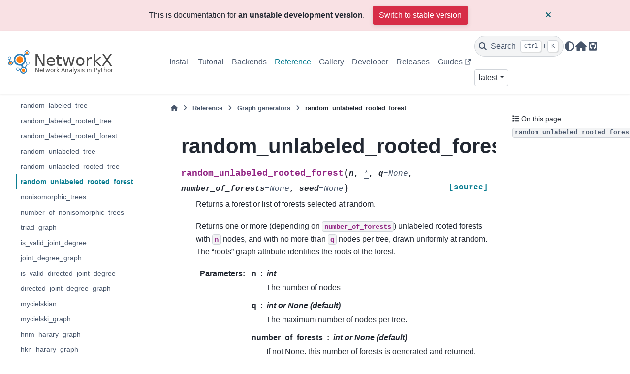

--- FILE ---
content_type: text/html; charset=utf-8
request_url: https://networkx.org/documentation/latest/reference/generated/networkx.generators.trees.random_unlabeled_rooted_forest.html
body_size: 7546
content:

<!DOCTYPE html>


<html lang="en" data-content_root="../../" >

  <head>
    <meta charset="utf-8" />
    <meta name="viewport" content="width=device-width, initial-scale=1.0" /><meta name="viewport" content="width=device-width, initial-scale=1" />

    <title>random_unlabeled_rooted_forest &#8212; NetworkX 3.7rc0.dev0 documentation</title>
  
  
  
  <script data-cfasync="false">
    document.documentElement.dataset.mode = localStorage.getItem("mode") || "";
    document.documentElement.dataset.theme = localStorage.getItem("theme") || "";
  </script>
  <!--
    this give us a css class that will be invisible only if js is disabled
  -->
  <noscript>
    <style>
      .pst-js-only { display: none !important; }

    </style>
  </noscript>
  
  <!-- Loaded before other Sphinx assets -->
  <link href="../../_static/styles/theme.css?digest=8878045cc6db502f8baf" rel="stylesheet" />
<link href="../../_static/styles/pydata-sphinx-theme.css?digest=8878045cc6db502f8baf" rel="stylesheet" />

    <link rel="stylesheet" type="text/css" href="../../_static/pygments.css?v=03e43079" />
    <link rel="stylesheet" type="text/css" href="../../_static/plot_directive.css" />
    <link rel="stylesheet" type="text/css" href="../../_static/mystnb.8ecb98da25f57f5357bf6f572d296f466b2cfe2517ffebfabe82451661e28f02.css" />
    <link rel="stylesheet" type="text/css" href="../../_static/custom.css?v=f84a2825" />
    <link rel="stylesheet" type="text/css" href="../../_static/sg_gallery.css?v=d2d258e8" />
    <link rel="stylesheet" type="text/css" href="../../_static/sg_gallery-binder.css?v=f4aeca0c" />
    <link rel="stylesheet" type="text/css" href="../../_static/sg_gallery-dataframe.css?v=2082cf3c" />
    <link rel="stylesheet" type="text/css" href="../../_static/sg_gallery-rendered-html.css?v=1277b6f3" />
  
  <!-- So that users can add custom icons -->
  <script src="../../_static/scripts/fontawesome.js?digest=8878045cc6db502f8baf"></script>
  <!-- Pre-loaded scripts that we'll load fully later -->
  <link rel="preload" as="script" href="../../_static/scripts/bootstrap.js?digest=8878045cc6db502f8baf" />
<link rel="preload" as="script" href="../../_static/scripts/pydata-sphinx-theme.js?digest=8878045cc6db502f8baf" />

    <script src="../../_static/documentation_options.js?v=86bff66a"></script>
    <script src="../../_static/doctools.js?v=fd6eb6e6"></script>
    <script src="../../_static/sphinx_highlight.js?v=6ffebe34"></script>
    <script src="../../_static/copybutton.js?v=e333d19b"></script>
    <script data-domain="networkx.org" defer="defer" src="https://views.scientific-python.org/js/script.js"></script>
    <script>DOCUMENTATION_OPTIONS.pagename = 'reference/generated/networkx.generators.trees.random_unlabeled_rooted_forest';</script>
    <script>
        DOCUMENTATION_OPTIONS.theme_version = '0.16.1';
        DOCUMENTATION_OPTIONS.theme_switcher_json_url = 'https://networkx.org/documentation/latest/_static/version_switcher.json';
        DOCUMENTATION_OPTIONS.theme_switcher_version_match = 'latest';
        DOCUMENTATION_OPTIONS.show_version_warning_banner =
            true;
        </script>
    <link rel="canonical" href="https://networkx.org/documentation/stable/reference/generated/networkx.generators.trees.random_unlabeled_rooted_forest.html" />
    <link rel="search" type="application/opensearchdescription+xml"
          title="Search within NetworkX 3.7rc0.dev0 documentation"
          href="../../_static/opensearch.xml"/>
    <link rel="icon" href="../../_static/favicon.ico"/>
    <link rel="index" title="Index" href="../../genindex.html" />
    <link rel="search" title="Search" href="../../search.html" />
    <link rel="next" title="nonisomorphic_trees" href="networkx.generators.nonisomorphic_trees.nonisomorphic_trees.html" />
    <link rel="prev" title="random_unlabeled_rooted_tree" href="networkx.generators.trees.random_unlabeled_rooted_tree.html" />
  <meta name="viewport" content="width=device-width, initial-scale=1"/>
  <meta name="docsearch:language" content="en"/>
  <meta name="docsearch:version" content="3.7rc0.dev0" />
    <meta name="docbuild:last-update" content="Jan 18, 2026"/>
  </head>
  
  
  <body data-bs-spy="scroll" data-bs-target=".bd-toc-nav" data-offset="180" data-bs-root-margin="0px 0px -60%" data-default-mode="">

  
  
  <div id="pst-skip-link" class="skip-link d-print-none"><a href="#main-content">Skip to main content</a></div>
  
  <div id="pst-scroll-pixel-helper"></div>
  
  <button type="button" class="btn rounded-pill" id="pst-back-to-top">
    <i class="fa-solid fa-arrow-up"></i>Back to top</button>

  
  <dialog id="pst-search-dialog">
    
<form class="bd-search d-flex align-items-center"
      action="../../search.html"
      method="get">
  <i class="fa-solid fa-magnifying-glass"></i>
  <input type="search"
         class="form-control"
         name="q"
         placeholder="Search the docs ..."
         aria-label="Search the docs ..."
         autocomplete="off"
         autocorrect="off"
         autocapitalize="off"
         spellcheck="false"/>
  <span class="search-button__kbd-shortcut"><kbd class="kbd-shortcut__modifier">Ctrl</kbd>+<kbd>K</kbd></span>
</form>
  </dialog>

  <div class="pst-async-banner-revealer d-none">
  <aside id="bd-header-version-warning" class="d-none d-print-none" aria-label="Version warning"></aside>
</div>

  
    <header class="bd-header navbar navbar-expand-lg bd-navbar d-print-none">
<div class="bd-header__inner bd-page-width">
  <button class="pst-navbar-icon sidebar-toggle primary-toggle" aria-label="Site navigation">
    <span class="fa-solid fa-bars"></span>
  </button>
  
  
  <div class="col-lg-3 navbar-header-items__start">
    
      <div class="navbar-item">

  
    
  

<a class="navbar-brand logo" href="../../index.html">
  
  
  
  
  
    
    
      
    
    
    <img src="../../_static/networkx_banner.svg" class="logo__image only-light" alt="NetworkX 3.7rc0.dev0 documentation - Home"/>
    <img src="../../_static/networkx_banner.svg" class="logo__image only-dark pst-js-only" alt="NetworkX 3.7rc0.dev0 documentation - Home"/>
  
  
</a></div>
    
  </div>
  
  <div class="col-lg-9 navbar-header-items">
    
    <div class="me-auto navbar-header-items__center">
      
        <div class="navbar-item">
<nav>
  <ul class="bd-navbar-elements navbar-nav">
    
<li class="nav-item ">
  <a class="nav-link nav-internal" href="../../install.html">
    Install
  </a>
</li>


<li class="nav-item ">
  <a class="nav-link nav-internal" href="../../tutorial.html">
    Tutorial
  </a>
</li>


<li class="nav-item ">
  <a class="nav-link nav-internal" href="../../backends.html">
    Backends
  </a>
</li>


<li class="nav-item current active">
  <a class="nav-link nav-internal" href="../index.html">
    Reference
  </a>
</li>


<li class="nav-item ">
  <a class="nav-link nav-internal" href="../../auto_examples/index.html">
    Gallery
  </a>
</li>


<li class="nav-item ">
  <a class="nav-link nav-internal" href="../../developer/index.html">
    Developer
  </a>
</li>


<li class="nav-item ">
  <a class="nav-link nav-internal" href="../../release/index.html">
    Releases
  </a>
</li>


<li class="nav-item ">
  <a class="nav-link nav-external" href="https://networkx.org/nx-guides/">
    Guides
  </a>
</li>

  </ul>
</nav></div>
      
    </div>
    
    
    <div class="navbar-header-items__end">
      
        <div class="navbar-item navbar-persistent--container">
          

<button class="btn search-button-field search-button__button pst-js-only" title="Search" aria-label="Search" data-bs-placement="bottom" data-bs-toggle="tooltip">
 <i class="fa-solid fa-magnifying-glass"></i>
 <span class="search-button__default-text">Search</span>
 <span class="search-button__kbd-shortcut"><kbd class="kbd-shortcut__modifier">Ctrl</kbd>+<kbd class="kbd-shortcut__modifier">K</kbd></span>
</button>
        </div>
      
      
        <div class="navbar-item">

<button class="btn btn-sm nav-link pst-navbar-icon theme-switch-button pst-js-only" aria-label="Color mode" data-bs-title="Color mode"  data-bs-placement="bottom" data-bs-toggle="tooltip">
  <i class="theme-switch fa-solid fa-sun                fa-lg" data-mode="light" title="Light"></i>
  <i class="theme-switch fa-solid fa-moon               fa-lg" data-mode="dark"  title="Dark"></i>
  <i class="theme-switch fa-solid fa-circle-half-stroke fa-lg" data-mode="auto"  title="System Settings"></i>
</button></div>
      
        <div class="navbar-item"><ul class="navbar-icon-links"
    aria-label="Icon Links">
        <li class="nav-item">
          
          
          
          
          
          
          
          
          <a href="https://networkx.org" title="Home Page" class="nav-link pst-navbar-icon" rel="noopener" target="_blank" data-bs-toggle="tooltip" data-bs-placement="bottom"><i class="fas fa-home fa-lg" aria-hidden="true"></i>
            <span class="sr-only">Home Page</span></a>
        </li>
        <li class="nav-item">
          
          
          
          
          
          
          
          
          <a href="https://github.com/networkx/networkx" title="GitHub" class="nav-link pst-navbar-icon" rel="noopener" target="_blank" data-bs-toggle="tooltip" data-bs-placement="bottom"><i class="fab fa-github-square fa-lg" aria-hidden="true"></i>
            <span class="sr-only">GitHub</span></a>
        </li>
</ul></div>
      
        <div class="navbar-item">
<div class="version-switcher__container dropdown pst-js-only">
  <button id="pst-version-switcher-button-2"
    type="button"
    class="version-switcher__button btn btn-sm dropdown-toggle"
    data-bs-toggle="dropdown"
    aria-haspopup="listbox"
    aria-controls="pst-version-switcher-list-2"
    aria-label="Version switcher list"
  >
    Choose version  <!-- this text may get changed later by javascript -->
    <span class="caret"></span>
  </button>
  <div id="pst-version-switcher-list-2"
    class="version-switcher__menu dropdown-menu list-group-flush py-0"
    role="listbox" aria-labelledby="pst-version-switcher-button-2">
    <!-- dropdown will be populated by javascript on page load -->
  </div>
</div></div>
      
    </div>
    
  </div>
  
  
    <div class="navbar-persistent--mobile">

<button class="btn search-button-field search-button__button pst-js-only" title="Search" aria-label="Search" data-bs-placement="bottom" data-bs-toggle="tooltip">
 <i class="fa-solid fa-magnifying-glass"></i>
 <span class="search-button__default-text">Search</span>
 <span class="search-button__kbd-shortcut"><kbd class="kbd-shortcut__modifier">Ctrl</kbd>+<kbd class="kbd-shortcut__modifier">K</kbd></span>
</button>
    </div>
  

  
    <button class="pst-navbar-icon sidebar-toggle secondary-toggle" aria-label="On this page">
      <span class="fa-solid fa-outdent"></span>
    </button>
  
</div>

    </header>
  

  <div class="bd-container">
    <div class="bd-container__inner bd-page-width">
      
      
      
      <dialog id="pst-primary-sidebar-modal"></dialog>
      <div id="pst-primary-sidebar" class="bd-sidebar-primary bd-sidebar">
        

  
  <div class="sidebar-header-items sidebar-primary__section">
    
    
      <div class="sidebar-header-items__center">
        
          
          
            <div class="navbar-item">
<nav>
  <ul class="bd-navbar-elements navbar-nav">
    
<li class="nav-item ">
  <a class="nav-link nav-internal" href="../../install.html">
    Install
  </a>
</li>


<li class="nav-item ">
  <a class="nav-link nav-internal" href="../../tutorial.html">
    Tutorial
  </a>
</li>


<li class="nav-item ">
  <a class="nav-link nav-internal" href="../../backends.html">
    Backends
  </a>
</li>


<li class="nav-item current active">
  <a class="nav-link nav-internal" href="../index.html">
    Reference
  </a>
</li>


<li class="nav-item ">
  <a class="nav-link nav-internal" href="../../auto_examples/index.html">
    Gallery
  </a>
</li>


<li class="nav-item ">
  <a class="nav-link nav-internal" href="../../developer/index.html">
    Developer
  </a>
</li>


<li class="nav-item ">
  <a class="nav-link nav-internal" href="../../release/index.html">
    Releases
  </a>
</li>


<li class="nav-item ">
  <a class="nav-link nav-external" href="https://networkx.org/nx-guides/">
    Guides
  </a>
</li>

  </ul>
</nav></div>
          
        
      </div>
    
    
    
      <div class="sidebar-header-items__end">
        
          <div class="navbar-item">

<button class="btn btn-sm nav-link pst-navbar-icon theme-switch-button pst-js-only" aria-label="Color mode" data-bs-title="Color mode"  data-bs-placement="bottom" data-bs-toggle="tooltip">
  <i class="theme-switch fa-solid fa-sun                fa-lg" data-mode="light" title="Light"></i>
  <i class="theme-switch fa-solid fa-moon               fa-lg" data-mode="dark"  title="Dark"></i>
  <i class="theme-switch fa-solid fa-circle-half-stroke fa-lg" data-mode="auto"  title="System Settings"></i>
</button></div>
        
          <div class="navbar-item"><ul class="navbar-icon-links"
    aria-label="Icon Links">
        <li class="nav-item">
          
          
          
          
          
          
          
          
          <a href="https://networkx.org" title="Home Page" class="nav-link pst-navbar-icon" rel="noopener" target="_blank" data-bs-toggle="tooltip" data-bs-placement="bottom"><i class="fas fa-home fa-lg" aria-hidden="true"></i>
            <span class="sr-only">Home Page</span></a>
        </li>
        <li class="nav-item">
          
          
          
          
          
          
          
          
          <a href="https://github.com/networkx/networkx" title="GitHub" class="nav-link pst-navbar-icon" rel="noopener" target="_blank" data-bs-toggle="tooltip" data-bs-placement="bottom"><i class="fab fa-github-square fa-lg" aria-hidden="true"></i>
            <span class="sr-only">GitHub</span></a>
        </li>
</ul></div>
        
          <div class="navbar-item">
<div class="version-switcher__container dropdown pst-js-only">
  <button id="pst-version-switcher-button-3"
    type="button"
    class="version-switcher__button btn btn-sm dropdown-toggle"
    data-bs-toggle="dropdown"
    aria-haspopup="listbox"
    aria-controls="pst-version-switcher-list-3"
    aria-label="Version switcher list"
  >
    Choose version  <!-- this text may get changed later by javascript -->
    <span class="caret"></span>
  </button>
  <div id="pst-version-switcher-list-3"
    class="version-switcher__menu dropdown-menu list-group-flush py-0"
    role="listbox" aria-labelledby="pst-version-switcher-button-3">
    <!-- dropdown will be populated by javascript on page load -->
  </div>
</div></div>
        
      </div>
    
  </div>
  
    <div class="sidebar-primary-items__start sidebar-primary__section">
        <div class="sidebar-primary-item">
<nav class="bd-docs-nav bd-links"
     aria-label="Section Navigation">
  <p class="bd-links__title" role="heading" aria-level="1">Section Navigation</p>
  <div class="bd-toc-item navbar-nav"><ul class="current nav bd-sidenav">
<li class="toctree-l1"><a class="reference internal" href="../introduction.html">Introduction</a></li>
<li class="toctree-l1"><a class="reference internal" href="../classes/index.html">Graph types</a></li>
<li class="toctree-l1"><a class="reference internal" href="../algorithms/index.html">Algorithms</a></li>
<li class="toctree-l1"><a class="reference internal" href="../functions.html">Functions</a></li>
<li class="toctree-l1 current active has-children"><a class="reference internal" href="../generators.html">Graph generators</a><details open="open"><summary><span class="toctree-toggle" role="presentation"><i class="fa-solid fa-chevron-down"></i></span></summary><ul class="current">
<li class="toctree-l2"><a class="reference internal" href="networkx.generators.atlas.graph_atlas.html">graph_atlas</a></li>
<li class="toctree-l2"><a class="reference internal" href="networkx.generators.atlas.graph_atlas_g.html">graph_atlas_g</a></li>
<li class="toctree-l2"><a class="reference internal" href="networkx.generators.classic.balanced_tree.html">balanced_tree</a></li>
<li class="toctree-l2"><a class="reference internal" href="networkx.generators.classic.barbell_graph.html">barbell_graph</a></li>
<li class="toctree-l2"><a class="reference internal" href="networkx.generators.classic.binomial_tree.html">binomial_tree</a></li>
<li class="toctree-l2"><a class="reference internal" href="networkx.generators.classic.complete_graph.html">complete_graph</a></li>
<li class="toctree-l2"><a class="reference internal" href="networkx.generators.classic.complete_multipartite_graph.html">complete_multipartite_graph</a></li>
<li class="toctree-l2"><a class="reference internal" href="networkx.generators.classic.circular_ladder_graph.html">circular_ladder_graph</a></li>
<li class="toctree-l2"><a class="reference internal" href="networkx.generators.classic.circulant_graph.html">circulant_graph</a></li>
<li class="toctree-l2"><a class="reference internal" href="networkx.generators.classic.cycle_graph.html">cycle_graph</a></li>
<li class="toctree-l2"><a class="reference internal" href="networkx.generators.classic.dorogovtsev_goltsev_mendes_graph.html">dorogovtsev_goltsev_mendes_graph</a></li>
<li class="toctree-l2"><a class="reference internal" href="networkx.generators.classic.empty_graph.html">empty_graph</a></li>
<li class="toctree-l2"><a class="reference internal" href="networkx.generators.classic.full_rary_tree.html">full_rary_tree</a></li>
<li class="toctree-l2"><a class="reference internal" href="networkx.generators.classic.kneser_graph.html">kneser_graph</a></li>
<li class="toctree-l2"><a class="reference internal" href="networkx.generators.classic.ladder_graph.html">ladder_graph</a></li>
<li class="toctree-l2"><a class="reference internal" href="networkx.generators.classic.lollipop_graph.html">lollipop_graph</a></li>
<li class="toctree-l2"><a class="reference internal" href="networkx.generators.classic.null_graph.html">null_graph</a></li>
<li class="toctree-l2"><a class="reference internal" href="networkx.generators.classic.path_graph.html">path_graph</a></li>
<li class="toctree-l2"><a class="reference internal" href="networkx.generators.classic.star_graph.html">star_graph</a></li>
<li class="toctree-l2"><a class="reference internal" href="networkx.generators.classic.tadpole_graph.html">tadpole_graph</a></li>
<li class="toctree-l2"><a class="reference internal" href="networkx.generators.classic.trivial_graph.html">trivial_graph</a></li>
<li class="toctree-l2"><a class="reference internal" href="networkx.generators.classic.turan_graph.html">turan_graph</a></li>
<li class="toctree-l2"><a class="reference internal" href="networkx.generators.classic.wheel_graph.html">wheel_graph</a></li>
<li class="toctree-l2"><a class="reference internal" href="networkx.generators.expanders.margulis_gabber_galil_graph.html">margulis_gabber_galil_graph</a></li>
<li class="toctree-l2"><a class="reference internal" href="networkx.generators.expanders.chordal_cycle_graph.html">chordal_cycle_graph</a></li>
<li class="toctree-l2"><a class="reference internal" href="networkx.generators.expanders.paley_graph.html">paley_graph</a></li>
<li class="toctree-l2"><a class="reference internal" href="networkx.generators.expanders.maybe_regular_expander.html">maybe_regular_expander</a></li>
<li class="toctree-l2"><a class="reference internal" href="networkx.generators.expanders.is_regular_expander.html">is_regular_expander</a></li>
<li class="toctree-l2"><a class="reference internal" href="networkx.generators.expanders.random_regular_expander_graph.html">random_regular_expander_graph</a></li>
<li class="toctree-l2"><a class="reference internal" href="networkx.generators.lattice.grid_2d_graph.html">grid_2d_graph</a></li>
<li class="toctree-l2"><a class="reference internal" href="networkx.generators.lattice.grid_graph.html">grid_graph</a></li>
<li class="toctree-l2"><a class="reference internal" href="networkx.generators.lattice.hexagonal_lattice_graph.html">hexagonal_lattice_graph</a></li>
<li class="toctree-l2"><a class="reference internal" href="networkx.generators.lattice.hypercube_graph.html">hypercube_graph</a></li>
<li class="toctree-l2"><a class="reference internal" href="networkx.generators.lattice.triangular_lattice_graph.html">triangular_lattice_graph</a></li>
<li class="toctree-l2"><a class="reference internal" href="networkx.generators.small.LCF_graph.html">LCF_graph</a></li>
<li class="toctree-l2"><a class="reference internal" href="networkx.generators.small.bull_graph.html">bull_graph</a></li>
<li class="toctree-l2"><a class="reference internal" href="networkx.generators.small.chvatal_graph.html">chvatal_graph</a></li>
<li class="toctree-l2"><a class="reference internal" href="networkx.generators.small.cubical_graph.html">cubical_graph</a></li>
<li class="toctree-l2"><a class="reference internal" href="networkx.generators.small.desargues_graph.html">desargues_graph</a></li>
<li class="toctree-l2"><a class="reference internal" href="networkx.generators.small.diamond_graph.html">diamond_graph</a></li>
<li class="toctree-l2"><a class="reference internal" href="networkx.generators.small.dodecahedral_graph.html">dodecahedral_graph</a></li>
<li class="toctree-l2"><a class="reference internal" href="networkx.generators.small.frucht_graph.html">frucht_graph</a></li>
<li class="toctree-l2"><a class="reference internal" href="networkx.generators.small.generalized_petersen_graph.html">generalized_petersen_graph</a></li>
<li class="toctree-l2"><a class="reference internal" href="networkx.generators.small.heawood_graph.html">heawood_graph</a></li>
<li class="toctree-l2"><a class="reference internal" href="networkx.generators.small.hoffman_singleton_graph.html">hoffman_singleton_graph</a></li>
<li class="toctree-l2"><a class="reference internal" href="networkx.generators.small.house_graph.html">house_graph</a></li>
<li class="toctree-l2"><a class="reference internal" href="networkx.generators.small.house_x_graph.html">house_x_graph</a></li>
<li class="toctree-l2"><a class="reference internal" href="networkx.generators.small.icosahedral_graph.html">icosahedral_graph</a></li>
<li class="toctree-l2"><a class="reference internal" href="networkx.generators.small.krackhardt_kite_graph.html">krackhardt_kite_graph</a></li>
<li class="toctree-l2"><a class="reference internal" href="networkx.generators.small.moebius_kantor_graph.html">moebius_kantor_graph</a></li>
<li class="toctree-l2"><a class="reference internal" href="networkx.generators.small.octahedral_graph.html">octahedral_graph</a></li>
<li class="toctree-l2"><a class="reference internal" href="networkx.generators.small.pappus_graph.html">pappus_graph</a></li>
<li class="toctree-l2"><a class="reference internal" href="networkx.generators.small.petersen_graph.html">petersen_graph</a></li>
<li class="toctree-l2"><a class="reference internal" href="networkx.generators.small.sedgewick_maze_graph.html">sedgewick_maze_graph</a></li>
<li class="toctree-l2"><a class="reference internal" href="networkx.generators.small.tetrahedral_graph.html">tetrahedral_graph</a></li>
<li class="toctree-l2"><a class="reference internal" href="networkx.generators.small.truncated_cube_graph.html">truncated_cube_graph</a></li>
<li class="toctree-l2"><a class="reference internal" href="networkx.generators.small.truncated_tetrahedron_graph.html">truncated_tetrahedron_graph</a></li>
<li class="toctree-l2"><a class="reference internal" href="networkx.generators.small.tutte_graph.html">tutte_graph</a></li>
<li class="toctree-l2"><a class="reference internal" href="networkx.generators.random_graphs.fast_gnp_random_graph.html">fast_gnp_random_graph</a></li>
<li class="toctree-l2"><a class="reference internal" href="networkx.generators.random_graphs.gnp_random_graph.html">gnp_random_graph</a></li>
<li class="toctree-l2"><a class="reference internal" href="networkx.generators.random_graphs.dense_gnm_random_graph.html">dense_gnm_random_graph</a></li>
<li class="toctree-l2"><a class="reference internal" href="networkx.generators.random_graphs.gnm_random_graph.html">gnm_random_graph</a></li>
<li class="toctree-l2"><a class="reference internal" href="networkx.generators.random_graphs.erdos_renyi_graph.html">erdos_renyi_graph</a></li>
<li class="toctree-l2"><a class="reference internal" href="networkx.generators.random_graphs.binomial_graph.html">binomial_graph</a></li>
<li class="toctree-l2"><a class="reference internal" href="networkx.generators.random_graphs.newman_watts_strogatz_graph.html">newman_watts_strogatz_graph</a></li>
<li class="toctree-l2"><a class="reference internal" href="networkx.generators.random_graphs.watts_strogatz_graph.html">watts_strogatz_graph</a></li>
<li class="toctree-l2"><a class="reference internal" href="networkx.generators.random_graphs.connected_watts_strogatz_graph.html">connected_watts_strogatz_graph</a></li>
<li class="toctree-l2"><a class="reference internal" href="networkx.generators.random_graphs.random_regular_graph.html">random_regular_graph</a></li>
<li class="toctree-l2"><a class="reference internal" href="networkx.generators.random_graphs.barabasi_albert_graph.html">barabasi_albert_graph</a></li>
<li class="toctree-l2"><a class="reference internal" href="networkx.generators.random_graphs.dual_barabasi_albert_graph.html">dual_barabasi_albert_graph</a></li>
<li class="toctree-l2"><a class="reference internal" href="networkx.generators.random_graphs.extended_barabasi_albert_graph.html">extended_barabasi_albert_graph</a></li>
<li class="toctree-l2"><a class="reference internal" href="networkx.generators.random_graphs.powerlaw_cluster_graph.html">powerlaw_cluster_graph</a></li>
<li class="toctree-l2"><a class="reference internal" href="networkx.generators.random_graphs.random_kernel_graph.html">random_kernel_graph</a></li>
<li class="toctree-l2"><a class="reference internal" href="networkx.generators.random_graphs.random_k_lift.html">random_k_lift</a></li>
<li class="toctree-l2"><a class="reference internal" href="networkx.generators.random_graphs.random_lobster.html">random_lobster</a></li>
<li class="toctree-l2"><a class="reference internal" href="networkx.generators.random_graphs.random_shell_graph.html">random_shell_graph</a></li>
<li class="toctree-l2"><a class="reference internal" href="networkx.generators.random_graphs.random_powerlaw_tree.html">random_powerlaw_tree</a></li>
<li class="toctree-l2"><a class="reference internal" href="networkx.generators.random_graphs.random_powerlaw_tree_sequence.html">random_powerlaw_tree_sequence</a></li>
<li class="toctree-l2"><a class="reference internal" href="networkx.generators.duplication.duplication_divergence_graph.html">duplication_divergence_graph</a></li>
<li class="toctree-l2"><a class="reference internal" href="networkx.generators.duplication.partial_duplication_graph.html">partial_duplication_graph</a></li>
<li class="toctree-l2"><a class="reference internal" href="networkx.generators.degree_seq.configuration_model.html">configuration_model</a></li>
<li class="toctree-l2"><a class="reference internal" href="networkx.generators.degree_seq.directed_configuration_model.html">directed_configuration_model</a></li>
<li class="toctree-l2"><a class="reference internal" href="networkx.generators.degree_seq.expected_degree_graph.html">expected_degree_graph</a></li>
<li class="toctree-l2"><a class="reference internal" href="networkx.generators.degree_seq.havel_hakimi_graph.html">havel_hakimi_graph</a></li>
<li class="toctree-l2"><a class="reference internal" href="networkx.generators.degree_seq.directed_havel_hakimi_graph.html">directed_havel_hakimi_graph</a></li>
<li class="toctree-l2"><a class="reference internal" href="networkx.generators.degree_seq.degree_sequence_tree.html">degree_sequence_tree</a></li>
<li class="toctree-l2"><a class="reference internal" href="networkx.generators.degree_seq.random_degree_sequence_graph.html">random_degree_sequence_graph</a></li>
<li class="toctree-l2"><a class="reference internal" href="networkx.generators.random_clustered.random_clustered_graph.html">random_clustered_graph</a></li>
<li class="toctree-l2"><a class="reference internal" href="networkx.generators.directed.gn_graph.html">gn_graph</a></li>
<li class="toctree-l2"><a class="reference internal" href="networkx.generators.directed.gnr_graph.html">gnr_graph</a></li>
<li class="toctree-l2"><a class="reference internal" href="networkx.generators.directed.gnc_graph.html">gnc_graph</a></li>
<li class="toctree-l2"><a class="reference internal" href="networkx.generators.directed.random_k_out_graph.html">random_k_out_graph</a></li>
<li class="toctree-l2"><a class="reference internal" href="networkx.generators.directed.scale_free_graph.html">scale_free_graph</a></li>
<li class="toctree-l2"><a class="reference internal" href="networkx.generators.geometric.geometric_edges.html">geometric_edges</a></li>
<li class="toctree-l2"><a class="reference internal" href="networkx.generators.geometric.geographical_threshold_graph.html">geographical_threshold_graph</a></li>
<li class="toctree-l2"><a class="reference internal" href="networkx.generators.geometric.navigable_small_world_graph.html">navigable_small_world_graph</a></li>
<li class="toctree-l2"><a class="reference internal" href="networkx.generators.geometric.random_geometric_graph.html">random_geometric_graph</a></li>
<li class="toctree-l2"><a class="reference internal" href="networkx.generators.geometric.soft_random_geometric_graph.html">soft_random_geometric_graph</a></li>
<li class="toctree-l2"><a class="reference internal" href="networkx.generators.geometric.thresholded_random_geometric_graph.html">thresholded_random_geometric_graph</a></li>
<li class="toctree-l2"><a class="reference internal" href="networkx.generators.geometric.waxman_graph.html">waxman_graph</a></li>
<li class="toctree-l2"><a class="reference internal" href="networkx.generators.geometric.geometric_soft_configuration_graph.html">geometric_soft_configuration_graph</a></li>
<li class="toctree-l2"><a class="reference internal" href="networkx.generators.line.line_graph.html">line_graph</a></li>
<li class="toctree-l2"><a class="reference internal" href="networkx.generators.line.inverse_line_graph.html">inverse_line_graph</a></li>
<li class="toctree-l2"><a class="reference internal" href="networkx.generators.ego.ego_graph.html">ego_graph</a></li>
<li class="toctree-l2"><a class="reference internal" href="networkx.generators.stochastic.stochastic_graph.html">stochastic_graph</a></li>
<li class="toctree-l2"><a class="reference internal" href="networkx.generators.internet_as_graphs.random_internet_as_graph.html">random_internet_as_graph</a></li>
<li class="toctree-l2"><a class="reference internal" href="networkx.generators.intersection.uniform_random_intersection_graph.html">uniform_random_intersection_graph</a></li>
<li class="toctree-l2"><a class="reference internal" href="networkx.generators.intersection.k_random_intersection_graph.html">k_random_intersection_graph</a></li>
<li class="toctree-l2"><a class="reference internal" href="networkx.generators.intersection.general_random_intersection_graph.html">general_random_intersection_graph</a></li>
<li class="toctree-l2"><a class="reference internal" href="networkx.generators.social.karate_club_graph.html">karate_club_graph</a></li>
<li class="toctree-l2"><a class="reference internal" href="networkx.generators.social.davis_southern_women_graph.html">davis_southern_women_graph</a></li>
<li class="toctree-l2"><a class="reference internal" href="networkx.generators.social.florentine_families_graph.html">florentine_families_graph</a></li>
<li class="toctree-l2"><a class="reference internal" href="networkx.generators.social.les_miserables_graph.html">les_miserables_graph</a></li>
<li class="toctree-l2"><a class="reference internal" href="networkx.generators.community.caveman_graph.html">caveman_graph</a></li>
<li class="toctree-l2"><a class="reference internal" href="networkx.generators.community.connected_caveman_graph.html">connected_caveman_graph</a></li>
<li class="toctree-l2"><a class="reference internal" href="networkx.generators.community.gaussian_random_partition_graph.html">gaussian_random_partition_graph</a></li>
<li class="toctree-l2"><a class="reference internal" href="networkx.generators.community.LFR_benchmark_graph.html">LFR_benchmark_graph</a></li>
<li class="toctree-l2"><a class="reference internal" href="networkx.generators.community.planted_partition_graph.html">planted_partition_graph</a></li>
<li class="toctree-l2"><a class="reference internal" href="networkx.generators.community.random_partition_graph.html">random_partition_graph</a></li>
<li class="toctree-l2"><a class="reference internal" href="networkx.generators.community.relaxed_caveman_graph.html">relaxed_caveman_graph</a></li>
<li class="toctree-l2"><a class="reference internal" href="networkx.generators.community.ring_of_cliques.html">ring_of_cliques</a></li>
<li class="toctree-l2"><a class="reference internal" href="networkx.generators.community.stochastic_block_model.html">stochastic_block_model</a></li>
<li class="toctree-l2"><a class="reference internal" href="networkx.generators.community.windmill_graph.html">windmill_graph</a></li>
<li class="toctree-l2"><a class="reference internal" href="networkx.generators.spectral_graph_forge.spectral_graph_forge.html">spectral_graph_forge</a></li>
<li class="toctree-l2"><a class="reference internal" href="networkx.generators.trees.prefix_tree.html">prefix_tree</a></li>
<li class="toctree-l2"><a class="reference internal" href="networkx.generators.trees.random_labeled_tree.html">random_labeled_tree</a></li>
<li class="toctree-l2"><a class="reference internal" href="networkx.generators.trees.random_labeled_rooted_tree.html">random_labeled_rooted_tree</a></li>
<li class="toctree-l2"><a class="reference internal" href="networkx.generators.trees.random_labeled_rooted_forest.html">random_labeled_rooted_forest</a></li>
<li class="toctree-l2"><a class="reference internal" href="networkx.generators.trees.random_unlabeled_tree.html">random_unlabeled_tree</a></li>
<li class="toctree-l2"><a class="reference internal" href="networkx.generators.trees.random_unlabeled_rooted_tree.html">random_unlabeled_rooted_tree</a></li>
<li class="toctree-l2 current active"><a class="current reference internal" href="#">random_unlabeled_rooted_forest</a></li>
<li class="toctree-l2"><a class="reference internal" href="networkx.generators.nonisomorphic_trees.nonisomorphic_trees.html">nonisomorphic_trees</a></li>
<li class="toctree-l2"><a class="reference internal" href="networkx.generators.nonisomorphic_trees.number_of_nonisomorphic_trees.html">number_of_nonisomorphic_trees</a></li>
<li class="toctree-l2"><a class="reference internal" href="networkx.generators.triads.triad_graph.html">triad_graph</a></li>
<li class="toctree-l2"><a class="reference internal" href="networkx.generators.joint_degree_seq.is_valid_joint_degree.html">is_valid_joint_degree</a></li>
<li class="toctree-l2"><a class="reference internal" href="networkx.generators.joint_degree_seq.joint_degree_graph.html">joint_degree_graph</a></li>
<li class="toctree-l2"><a class="reference internal" href="networkx.generators.joint_degree_seq.is_valid_directed_joint_degree.html">is_valid_directed_joint_degree</a></li>
<li class="toctree-l2"><a class="reference internal" href="networkx.generators.joint_degree_seq.directed_joint_degree_graph.html">directed_joint_degree_graph</a></li>
<li class="toctree-l2"><a class="reference internal" href="networkx.generators.mycielski.mycielskian.html">mycielskian</a></li>
<li class="toctree-l2"><a class="reference internal" href="networkx.generators.mycielski.mycielski_graph.html">mycielski_graph</a></li>
<li class="toctree-l2"><a class="reference internal" href="networkx.generators.harary_graph.hnm_harary_graph.html">hnm_harary_graph</a></li>
<li class="toctree-l2"><a class="reference internal" href="networkx.generators.harary_graph.hkn_harary_graph.html">hkn_harary_graph</a></li>
<li class="toctree-l2"><a class="reference internal" href="networkx.generators.cographs.random_cograph.html">random_cograph</a></li>
<li class="toctree-l2"><a class="reference internal" href="networkx.generators.interval_graph.interval_graph.html">interval_graph</a></li>
<li class="toctree-l2"><a class="reference internal" href="networkx.generators.sudoku.sudoku_graph.html">sudoku_graph</a></li>
<li class="toctree-l2"><a class="reference internal" href="networkx.generators.time_series.visibility_graph.html">visibility_graph</a></li>
</ul>
</details></li>
<li class="toctree-l1"><a class="reference internal" href="../linalg.html">Linear algebra</a></li>
<li class="toctree-l1"><a class="reference internal" href="../convert.html">Converting to and from other data formats</a></li>
<li class="toctree-l1"><a class="reference internal" href="../relabel.html">Relabeling nodes</a></li>
<li class="toctree-l1"><a class="reference internal" href="../readwrite/index.html">Reading and writing graphs</a></li>
<li class="toctree-l1"><a class="reference internal" href="../drawing.html">Drawing</a></li>
<li class="toctree-l1"><a class="reference internal" href="../randomness.html">Randomness</a></li>
<li class="toctree-l1"><a class="reference internal" href="../exceptions.html">Exceptions</a></li>
<li class="toctree-l1"><a class="reference internal" href="../utils.html">Utilities</a></li>
<li class="toctree-l1"><a class="reference internal" href="../backends.html">Backends</a></li>
<li class="toctree-l1"><a class="reference internal" href="../configs.html">Configs</a></li>
<li class="toctree-l1"><a class="reference internal" href="../glossary.html">Glossary</a></li>
</ul>
</div>
</nav></div>
        <div class="sidebar-primary-item">
<div id="ethical-ad-placement"
      class="flat"
      data-ea-publisher="readthedocs"
      data-ea-type="readthedocs-sidebar"
      data-ea-manual="true">
</div></div>
    </div>
  
  
  <div class="sidebar-primary-items__end sidebar-primary__section">
      <div class="sidebar-primary-item">
<div id="ethical-ad-placement"
      class="flat"
      data-ea-publisher="readthedocs"
      data-ea-type="readthedocs-sidebar"
      data-ea-manual="true">
</div></div>
  </div>


      </div>
      
      <main id="main-content" class="bd-main" role="main">
        
        
          <div class="bd-content">
            <div class="bd-article-container">
              
              <div class="bd-header-article d-print-none">
<div class="header-article-items header-article__inner">
  
    <div class="header-article-items__start">
      
        <div class="header-article-item">

<nav aria-label="Breadcrumb" class="d-print-none">
  <ul class="bd-breadcrumbs">
    
    <li class="breadcrumb-item breadcrumb-home">
      <a href="../../index.html" class="nav-link" aria-label="Home">
        <i class="fa-solid fa-home"></i>
      </a>
    </li>
    
    <li class="breadcrumb-item"><a href="../index.html" class="nav-link">Reference</a></li>
    
    
    <li class="breadcrumb-item"><a href="../generators.html" class="nav-link">Graph generators</a></li>
    
    <li class="breadcrumb-item active" aria-current="page"><span class="ellipsis">random_unlabeled_rooted_forest</span></li>
  </ul>
</nav>
</div>
      
    </div>
  
  
</div>
</div>
              
              
              
                
<div id="searchbox"></div>
                <article class="bd-article">
                  
  <section id="random-unlabeled-rooted-forest">
<h1>random_unlabeled_rooted_forest<a class="headerlink" href="#random-unlabeled-rooted-forest" title="Link to this heading">#</a></h1>
<dl class="py function">
<dt class="sig sig-object py" id="networkx.generators.trees.random_unlabeled_rooted_forest">
<span class="sig-name descname"><span class="pre">random_unlabeled_rooted_forest</span></span><span class="sig-paren">(</span><em class="sig-param"><span class="n"><span class="pre">n</span></span></em>, <em class="sig-param"><span class="keyword-only-separator o"><abbr title="Keyword-only parameters separator (PEP 3102)"><span class="pre">*</span></abbr></span></em>, <em class="sig-param"><span class="n"><span class="pre">q</span></span><span class="o"><span class="pre">=</span></span><span class="default_value"><span class="pre">None</span></span></em>, <em class="sig-param"><span class="n"><span class="pre">number_of_forests</span></span><span class="o"><span class="pre">=</span></span><span class="default_value"><span class="pre">None</span></span></em>, <em class="sig-param"><span class="n"><span class="pre">seed</span></span><span class="o"><span class="pre">=</span></span><span class="default_value"><span class="pre">None</span></span></em><span class="sig-paren">)</span><a class="reference internal" href="../../_modules/networkx/generators/trees.html#random_unlabeled_rooted_forest"><span class="viewcode-link"><span class="pre">[source]</span></span></a><a class="headerlink" href="#networkx.generators.trees.random_unlabeled_rooted_forest" title="Link to this definition">#</a></dt>
<dd><p>Returns a forest or list of forests selected at random.</p>
<p>Returns one or more (depending on <code class="xref py py-obj docutils literal notranslate"><span class="pre">number_of_forests</span></code>)
unlabeled rooted forests with <code class="xref py py-obj docutils literal notranslate"><span class="pre">n</span></code> nodes, and with no more than
<code class="xref py py-obj docutils literal notranslate"><span class="pre">q</span></code> nodes per tree, drawn uniformly at random.
The “roots” graph attribute identifies the roots of the forest.</p>
<dl class="field-list simple">
<dt class="field-odd">Parameters<span class="colon">:</span></dt>
<dd class="field-odd"><dl class="simple">
<dt><strong>n</strong><span class="classifier">int</span></dt><dd><p>The number of nodes</p>
</dd>
<dt><strong>q</strong><span class="classifier">int or None (default)</span></dt><dd><p>The maximum number of nodes per tree.</p>
</dd>
<dt><strong>number_of_forests</strong><span class="classifier">int or None (default)</span></dt><dd><p>If not None, this number of forests is generated and returned.</p>
</dd>
<dt><strong>seed</strong><span class="classifier">integer, random_state, or None (default)</span></dt><dd><p>Indicator of random number generation state.
See <a class="reference internal" href="../randomness.html#randomness"><span class="std std-ref">Randomness</span></a>.</p>
</dd>
</dl>
</dd>
<dt class="field-even">Returns<span class="colon">:</span></dt>
<dd class="field-even"><dl class="simple">
<dt><a class="reference internal" href="../classes/graph.html#networkx.Graph" title="networkx.Graph"><code class="xref py py-class docutils literal notranslate"><span class="pre">networkx.Graph</span></code></a> or list of <a class="reference internal" href="../classes/graph.html#networkx.Graph" title="networkx.Graph"><code class="xref py py-class docutils literal notranslate"><span class="pre">networkx.Graph</span></code></a></dt><dd><p>A single <a class="reference internal" href="../classes/graph.html#networkx.Graph" title="networkx.Graph"><code class="xref py py-obj docutils literal notranslate"><span class="pre">networkx.Graph</span></code></a> (or a list thereof, if <code class="xref py py-obj docutils literal notranslate"><span class="pre">number_of_forests</span></code>
is specified) with nodes in the set {0, …, <em>n</em> - 1}.
The “roots” graph attribute is a set containing the roots
of the trees in the forest.</p>
</dd>
</dl>
</dd>
<dt class="field-odd">Raises<span class="colon">:</span></dt>
<dd class="field-odd"><dl class="simple">
<dt>ValueError</dt><dd><p>If <code class="xref py py-obj docutils literal notranslate"><span class="pre">n</span></code> is non-zero but <code class="xref py py-obj docutils literal notranslate"><span class="pre">q</span></code> is zero.</p>
</dd>
</dl>
</dd>
</dl>
<p class="rubric">Notes</p>
<p>This function implements the algorithm “Forest” of <a class="reference internal" href="#r762ffe6a3ea7-1" id="id1">[1]</a>.
The algorithm needs to compute some counting functions
that are relatively expensive: in case several trees are needed,
it is advisable to use the <code class="xref py py-obj docutils literal notranslate"><span class="pre">number_of_forests</span></code> optional argument
to reuse the counting functions.</p>
<p class="rubric">References</p>
<div role="list" class="citation-list">
<div class="citation" id="r762ffe6a3ea7-1" role="doc-biblioentry">
<span class="label"><span class="fn-bracket">[</span><a role="doc-backlink" href="#id1">1</a><span class="fn-bracket">]</span></span>
<p>Wilf, Herbert S. “The uniform selection of free trees.”
Journal of Algorithms 2.2 (1981): 204-207.
<a class="reference external" href="https://doi.org/10.1016/0196-6774(81)90021-3">https://doi.org/10.1016/0196-6774(81)90021-3</a></p>
</div>
</div>
</dd></dl>

</section>


                </article>
              
              
              
              
              
            </div>
            
            
              
                <dialog id="pst-secondary-sidebar-modal"></dialog>
                <div id="pst-secondary-sidebar" class="bd-sidebar-secondary bd-toc"><div class="sidebar-secondary-items sidebar-secondary__inner">


  <div class="sidebar-secondary-item">
<div
    id="pst-page-navigation-heading-2"
    class="page-toc tocsection onthispage">
    <i class="fa-solid fa-list"></i> On this page
  </div>
  <nav class="bd-toc-nav page-toc" aria-labelledby="pst-page-navigation-heading-2">
    <ul class="visible nav section-nav flex-column">
<li class="toc-h2 nav-item toc-entry"><a class="reference internal nav-link" href="#networkx.generators.trees.random_unlabeled_rooted_forest"><code class="docutils literal notranslate"><span class="pre">random_unlabeled_rooted_forest()</span></code></a></li>
</ul>
  </nav></div>

</div></div>
              
            
          </div>
          <footer class="bd-footer-content">
            
          </footer>
        
      </main>
    </div>
  </div>
  
  <!-- Scripts loaded after <body> so the DOM is not blocked -->
  <script defer src="../../_static/scripts/bootstrap.js?digest=8878045cc6db502f8baf"></script>
<script defer src="../../_static/scripts/pydata-sphinx-theme.js?digest=8878045cc6db502f8baf"></script>

  <footer class="bd-footer">
<div class="bd-footer__inner bd-page-width">
  
    <div class="footer-items__start">
      
        <div class="footer-item">

  <p class="copyright">
    
      © Copyright 2004-2026, NetworkX Developers.
      <br/>
    
  </p>
</div>
      
        <div class="footer-item">

  <p class="sphinx-version">
    Created using <a href="https://www.sphinx-doc.org/">Sphinx</a> 9.1.0.
    <br/>
  </p>
</div>
      
    </div>
  
  
  
    <div class="footer-items__end">
      
        <div class="footer-item">
<p class="theme-version">
  <!-- # L10n: Setting the PST URL as an argument as this does not need to be localized -->
  Built with the <a href="https://pydata-sphinx-theme.readthedocs.io/en/stable/index.html">PyData Sphinx Theme</a> 0.16.1.
</p></div>
      
    </div>
  
</div>

  </footer>
  </body>
</html>